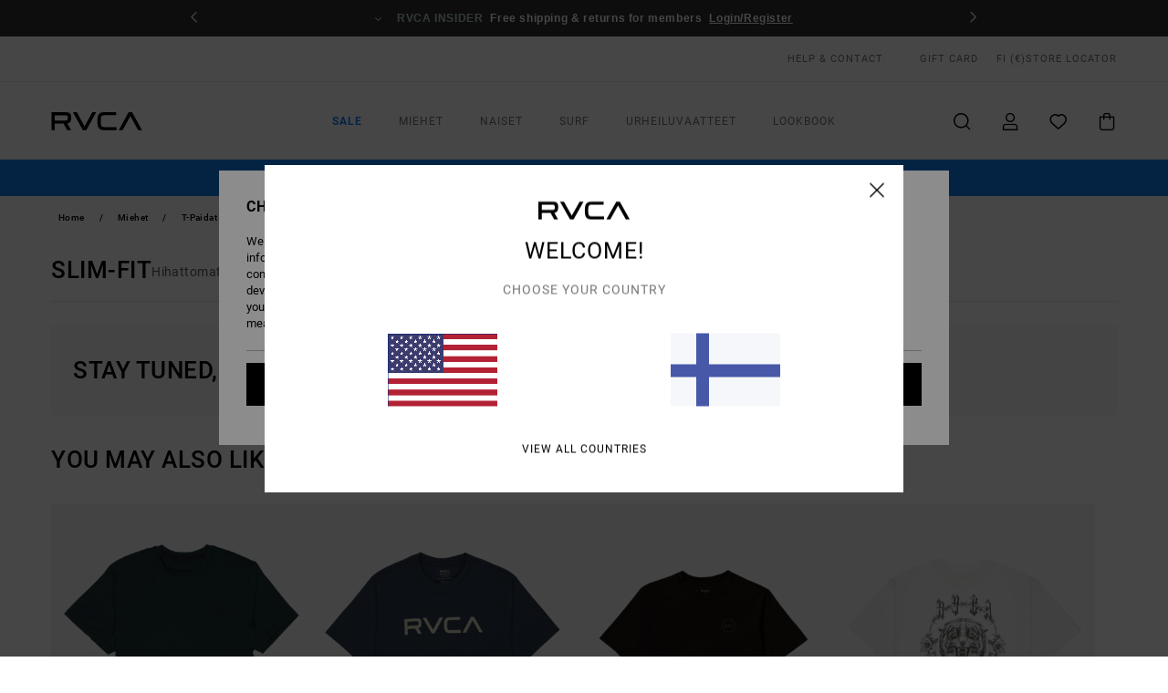

--- FILE ---
content_type: text/html; charset=utf-8
request_url: https://www.google.com/recaptcha/api2/anchor?ar=1&k=6LdeeqMhAAAAALf8VYuPPZVJBgKdvGvnX30nEGZh&co=aHR0cHM6Ly93d3cucnZjYS5maTo0NDM.&hl=en&v=N67nZn4AqZkNcbeMu4prBgzg&size=invisible&anchor-ms=20000&execute-ms=30000&cb=osse00osanby
body_size: 48693
content:
<!DOCTYPE HTML><html dir="ltr" lang="en"><head><meta http-equiv="Content-Type" content="text/html; charset=UTF-8">
<meta http-equiv="X-UA-Compatible" content="IE=edge">
<title>reCAPTCHA</title>
<style type="text/css">
/* cyrillic-ext */
@font-face {
  font-family: 'Roboto';
  font-style: normal;
  font-weight: 400;
  font-stretch: 100%;
  src: url(//fonts.gstatic.com/s/roboto/v48/KFO7CnqEu92Fr1ME7kSn66aGLdTylUAMa3GUBHMdazTgWw.woff2) format('woff2');
  unicode-range: U+0460-052F, U+1C80-1C8A, U+20B4, U+2DE0-2DFF, U+A640-A69F, U+FE2E-FE2F;
}
/* cyrillic */
@font-face {
  font-family: 'Roboto';
  font-style: normal;
  font-weight: 400;
  font-stretch: 100%;
  src: url(//fonts.gstatic.com/s/roboto/v48/KFO7CnqEu92Fr1ME7kSn66aGLdTylUAMa3iUBHMdazTgWw.woff2) format('woff2');
  unicode-range: U+0301, U+0400-045F, U+0490-0491, U+04B0-04B1, U+2116;
}
/* greek-ext */
@font-face {
  font-family: 'Roboto';
  font-style: normal;
  font-weight: 400;
  font-stretch: 100%;
  src: url(//fonts.gstatic.com/s/roboto/v48/KFO7CnqEu92Fr1ME7kSn66aGLdTylUAMa3CUBHMdazTgWw.woff2) format('woff2');
  unicode-range: U+1F00-1FFF;
}
/* greek */
@font-face {
  font-family: 'Roboto';
  font-style: normal;
  font-weight: 400;
  font-stretch: 100%;
  src: url(//fonts.gstatic.com/s/roboto/v48/KFO7CnqEu92Fr1ME7kSn66aGLdTylUAMa3-UBHMdazTgWw.woff2) format('woff2');
  unicode-range: U+0370-0377, U+037A-037F, U+0384-038A, U+038C, U+038E-03A1, U+03A3-03FF;
}
/* math */
@font-face {
  font-family: 'Roboto';
  font-style: normal;
  font-weight: 400;
  font-stretch: 100%;
  src: url(//fonts.gstatic.com/s/roboto/v48/KFO7CnqEu92Fr1ME7kSn66aGLdTylUAMawCUBHMdazTgWw.woff2) format('woff2');
  unicode-range: U+0302-0303, U+0305, U+0307-0308, U+0310, U+0312, U+0315, U+031A, U+0326-0327, U+032C, U+032F-0330, U+0332-0333, U+0338, U+033A, U+0346, U+034D, U+0391-03A1, U+03A3-03A9, U+03B1-03C9, U+03D1, U+03D5-03D6, U+03F0-03F1, U+03F4-03F5, U+2016-2017, U+2034-2038, U+203C, U+2040, U+2043, U+2047, U+2050, U+2057, U+205F, U+2070-2071, U+2074-208E, U+2090-209C, U+20D0-20DC, U+20E1, U+20E5-20EF, U+2100-2112, U+2114-2115, U+2117-2121, U+2123-214F, U+2190, U+2192, U+2194-21AE, U+21B0-21E5, U+21F1-21F2, U+21F4-2211, U+2213-2214, U+2216-22FF, U+2308-230B, U+2310, U+2319, U+231C-2321, U+2336-237A, U+237C, U+2395, U+239B-23B7, U+23D0, U+23DC-23E1, U+2474-2475, U+25AF, U+25B3, U+25B7, U+25BD, U+25C1, U+25CA, U+25CC, U+25FB, U+266D-266F, U+27C0-27FF, U+2900-2AFF, U+2B0E-2B11, U+2B30-2B4C, U+2BFE, U+3030, U+FF5B, U+FF5D, U+1D400-1D7FF, U+1EE00-1EEFF;
}
/* symbols */
@font-face {
  font-family: 'Roboto';
  font-style: normal;
  font-weight: 400;
  font-stretch: 100%;
  src: url(//fonts.gstatic.com/s/roboto/v48/KFO7CnqEu92Fr1ME7kSn66aGLdTylUAMaxKUBHMdazTgWw.woff2) format('woff2');
  unicode-range: U+0001-000C, U+000E-001F, U+007F-009F, U+20DD-20E0, U+20E2-20E4, U+2150-218F, U+2190, U+2192, U+2194-2199, U+21AF, U+21E6-21F0, U+21F3, U+2218-2219, U+2299, U+22C4-22C6, U+2300-243F, U+2440-244A, U+2460-24FF, U+25A0-27BF, U+2800-28FF, U+2921-2922, U+2981, U+29BF, U+29EB, U+2B00-2BFF, U+4DC0-4DFF, U+FFF9-FFFB, U+10140-1018E, U+10190-1019C, U+101A0, U+101D0-101FD, U+102E0-102FB, U+10E60-10E7E, U+1D2C0-1D2D3, U+1D2E0-1D37F, U+1F000-1F0FF, U+1F100-1F1AD, U+1F1E6-1F1FF, U+1F30D-1F30F, U+1F315, U+1F31C, U+1F31E, U+1F320-1F32C, U+1F336, U+1F378, U+1F37D, U+1F382, U+1F393-1F39F, U+1F3A7-1F3A8, U+1F3AC-1F3AF, U+1F3C2, U+1F3C4-1F3C6, U+1F3CA-1F3CE, U+1F3D4-1F3E0, U+1F3ED, U+1F3F1-1F3F3, U+1F3F5-1F3F7, U+1F408, U+1F415, U+1F41F, U+1F426, U+1F43F, U+1F441-1F442, U+1F444, U+1F446-1F449, U+1F44C-1F44E, U+1F453, U+1F46A, U+1F47D, U+1F4A3, U+1F4B0, U+1F4B3, U+1F4B9, U+1F4BB, U+1F4BF, U+1F4C8-1F4CB, U+1F4D6, U+1F4DA, U+1F4DF, U+1F4E3-1F4E6, U+1F4EA-1F4ED, U+1F4F7, U+1F4F9-1F4FB, U+1F4FD-1F4FE, U+1F503, U+1F507-1F50B, U+1F50D, U+1F512-1F513, U+1F53E-1F54A, U+1F54F-1F5FA, U+1F610, U+1F650-1F67F, U+1F687, U+1F68D, U+1F691, U+1F694, U+1F698, U+1F6AD, U+1F6B2, U+1F6B9-1F6BA, U+1F6BC, U+1F6C6-1F6CF, U+1F6D3-1F6D7, U+1F6E0-1F6EA, U+1F6F0-1F6F3, U+1F6F7-1F6FC, U+1F700-1F7FF, U+1F800-1F80B, U+1F810-1F847, U+1F850-1F859, U+1F860-1F887, U+1F890-1F8AD, U+1F8B0-1F8BB, U+1F8C0-1F8C1, U+1F900-1F90B, U+1F93B, U+1F946, U+1F984, U+1F996, U+1F9E9, U+1FA00-1FA6F, U+1FA70-1FA7C, U+1FA80-1FA89, U+1FA8F-1FAC6, U+1FACE-1FADC, U+1FADF-1FAE9, U+1FAF0-1FAF8, U+1FB00-1FBFF;
}
/* vietnamese */
@font-face {
  font-family: 'Roboto';
  font-style: normal;
  font-weight: 400;
  font-stretch: 100%;
  src: url(//fonts.gstatic.com/s/roboto/v48/KFO7CnqEu92Fr1ME7kSn66aGLdTylUAMa3OUBHMdazTgWw.woff2) format('woff2');
  unicode-range: U+0102-0103, U+0110-0111, U+0128-0129, U+0168-0169, U+01A0-01A1, U+01AF-01B0, U+0300-0301, U+0303-0304, U+0308-0309, U+0323, U+0329, U+1EA0-1EF9, U+20AB;
}
/* latin-ext */
@font-face {
  font-family: 'Roboto';
  font-style: normal;
  font-weight: 400;
  font-stretch: 100%;
  src: url(//fonts.gstatic.com/s/roboto/v48/KFO7CnqEu92Fr1ME7kSn66aGLdTylUAMa3KUBHMdazTgWw.woff2) format('woff2');
  unicode-range: U+0100-02BA, U+02BD-02C5, U+02C7-02CC, U+02CE-02D7, U+02DD-02FF, U+0304, U+0308, U+0329, U+1D00-1DBF, U+1E00-1E9F, U+1EF2-1EFF, U+2020, U+20A0-20AB, U+20AD-20C0, U+2113, U+2C60-2C7F, U+A720-A7FF;
}
/* latin */
@font-face {
  font-family: 'Roboto';
  font-style: normal;
  font-weight: 400;
  font-stretch: 100%;
  src: url(//fonts.gstatic.com/s/roboto/v48/KFO7CnqEu92Fr1ME7kSn66aGLdTylUAMa3yUBHMdazQ.woff2) format('woff2');
  unicode-range: U+0000-00FF, U+0131, U+0152-0153, U+02BB-02BC, U+02C6, U+02DA, U+02DC, U+0304, U+0308, U+0329, U+2000-206F, U+20AC, U+2122, U+2191, U+2193, U+2212, U+2215, U+FEFF, U+FFFD;
}
/* cyrillic-ext */
@font-face {
  font-family: 'Roboto';
  font-style: normal;
  font-weight: 500;
  font-stretch: 100%;
  src: url(//fonts.gstatic.com/s/roboto/v48/KFO7CnqEu92Fr1ME7kSn66aGLdTylUAMa3GUBHMdazTgWw.woff2) format('woff2');
  unicode-range: U+0460-052F, U+1C80-1C8A, U+20B4, U+2DE0-2DFF, U+A640-A69F, U+FE2E-FE2F;
}
/* cyrillic */
@font-face {
  font-family: 'Roboto';
  font-style: normal;
  font-weight: 500;
  font-stretch: 100%;
  src: url(//fonts.gstatic.com/s/roboto/v48/KFO7CnqEu92Fr1ME7kSn66aGLdTylUAMa3iUBHMdazTgWw.woff2) format('woff2');
  unicode-range: U+0301, U+0400-045F, U+0490-0491, U+04B0-04B1, U+2116;
}
/* greek-ext */
@font-face {
  font-family: 'Roboto';
  font-style: normal;
  font-weight: 500;
  font-stretch: 100%;
  src: url(//fonts.gstatic.com/s/roboto/v48/KFO7CnqEu92Fr1ME7kSn66aGLdTylUAMa3CUBHMdazTgWw.woff2) format('woff2');
  unicode-range: U+1F00-1FFF;
}
/* greek */
@font-face {
  font-family: 'Roboto';
  font-style: normal;
  font-weight: 500;
  font-stretch: 100%;
  src: url(//fonts.gstatic.com/s/roboto/v48/KFO7CnqEu92Fr1ME7kSn66aGLdTylUAMa3-UBHMdazTgWw.woff2) format('woff2');
  unicode-range: U+0370-0377, U+037A-037F, U+0384-038A, U+038C, U+038E-03A1, U+03A3-03FF;
}
/* math */
@font-face {
  font-family: 'Roboto';
  font-style: normal;
  font-weight: 500;
  font-stretch: 100%;
  src: url(//fonts.gstatic.com/s/roboto/v48/KFO7CnqEu92Fr1ME7kSn66aGLdTylUAMawCUBHMdazTgWw.woff2) format('woff2');
  unicode-range: U+0302-0303, U+0305, U+0307-0308, U+0310, U+0312, U+0315, U+031A, U+0326-0327, U+032C, U+032F-0330, U+0332-0333, U+0338, U+033A, U+0346, U+034D, U+0391-03A1, U+03A3-03A9, U+03B1-03C9, U+03D1, U+03D5-03D6, U+03F0-03F1, U+03F4-03F5, U+2016-2017, U+2034-2038, U+203C, U+2040, U+2043, U+2047, U+2050, U+2057, U+205F, U+2070-2071, U+2074-208E, U+2090-209C, U+20D0-20DC, U+20E1, U+20E5-20EF, U+2100-2112, U+2114-2115, U+2117-2121, U+2123-214F, U+2190, U+2192, U+2194-21AE, U+21B0-21E5, U+21F1-21F2, U+21F4-2211, U+2213-2214, U+2216-22FF, U+2308-230B, U+2310, U+2319, U+231C-2321, U+2336-237A, U+237C, U+2395, U+239B-23B7, U+23D0, U+23DC-23E1, U+2474-2475, U+25AF, U+25B3, U+25B7, U+25BD, U+25C1, U+25CA, U+25CC, U+25FB, U+266D-266F, U+27C0-27FF, U+2900-2AFF, U+2B0E-2B11, U+2B30-2B4C, U+2BFE, U+3030, U+FF5B, U+FF5D, U+1D400-1D7FF, U+1EE00-1EEFF;
}
/* symbols */
@font-face {
  font-family: 'Roboto';
  font-style: normal;
  font-weight: 500;
  font-stretch: 100%;
  src: url(//fonts.gstatic.com/s/roboto/v48/KFO7CnqEu92Fr1ME7kSn66aGLdTylUAMaxKUBHMdazTgWw.woff2) format('woff2');
  unicode-range: U+0001-000C, U+000E-001F, U+007F-009F, U+20DD-20E0, U+20E2-20E4, U+2150-218F, U+2190, U+2192, U+2194-2199, U+21AF, U+21E6-21F0, U+21F3, U+2218-2219, U+2299, U+22C4-22C6, U+2300-243F, U+2440-244A, U+2460-24FF, U+25A0-27BF, U+2800-28FF, U+2921-2922, U+2981, U+29BF, U+29EB, U+2B00-2BFF, U+4DC0-4DFF, U+FFF9-FFFB, U+10140-1018E, U+10190-1019C, U+101A0, U+101D0-101FD, U+102E0-102FB, U+10E60-10E7E, U+1D2C0-1D2D3, U+1D2E0-1D37F, U+1F000-1F0FF, U+1F100-1F1AD, U+1F1E6-1F1FF, U+1F30D-1F30F, U+1F315, U+1F31C, U+1F31E, U+1F320-1F32C, U+1F336, U+1F378, U+1F37D, U+1F382, U+1F393-1F39F, U+1F3A7-1F3A8, U+1F3AC-1F3AF, U+1F3C2, U+1F3C4-1F3C6, U+1F3CA-1F3CE, U+1F3D4-1F3E0, U+1F3ED, U+1F3F1-1F3F3, U+1F3F5-1F3F7, U+1F408, U+1F415, U+1F41F, U+1F426, U+1F43F, U+1F441-1F442, U+1F444, U+1F446-1F449, U+1F44C-1F44E, U+1F453, U+1F46A, U+1F47D, U+1F4A3, U+1F4B0, U+1F4B3, U+1F4B9, U+1F4BB, U+1F4BF, U+1F4C8-1F4CB, U+1F4D6, U+1F4DA, U+1F4DF, U+1F4E3-1F4E6, U+1F4EA-1F4ED, U+1F4F7, U+1F4F9-1F4FB, U+1F4FD-1F4FE, U+1F503, U+1F507-1F50B, U+1F50D, U+1F512-1F513, U+1F53E-1F54A, U+1F54F-1F5FA, U+1F610, U+1F650-1F67F, U+1F687, U+1F68D, U+1F691, U+1F694, U+1F698, U+1F6AD, U+1F6B2, U+1F6B9-1F6BA, U+1F6BC, U+1F6C6-1F6CF, U+1F6D3-1F6D7, U+1F6E0-1F6EA, U+1F6F0-1F6F3, U+1F6F7-1F6FC, U+1F700-1F7FF, U+1F800-1F80B, U+1F810-1F847, U+1F850-1F859, U+1F860-1F887, U+1F890-1F8AD, U+1F8B0-1F8BB, U+1F8C0-1F8C1, U+1F900-1F90B, U+1F93B, U+1F946, U+1F984, U+1F996, U+1F9E9, U+1FA00-1FA6F, U+1FA70-1FA7C, U+1FA80-1FA89, U+1FA8F-1FAC6, U+1FACE-1FADC, U+1FADF-1FAE9, U+1FAF0-1FAF8, U+1FB00-1FBFF;
}
/* vietnamese */
@font-face {
  font-family: 'Roboto';
  font-style: normal;
  font-weight: 500;
  font-stretch: 100%;
  src: url(//fonts.gstatic.com/s/roboto/v48/KFO7CnqEu92Fr1ME7kSn66aGLdTylUAMa3OUBHMdazTgWw.woff2) format('woff2');
  unicode-range: U+0102-0103, U+0110-0111, U+0128-0129, U+0168-0169, U+01A0-01A1, U+01AF-01B0, U+0300-0301, U+0303-0304, U+0308-0309, U+0323, U+0329, U+1EA0-1EF9, U+20AB;
}
/* latin-ext */
@font-face {
  font-family: 'Roboto';
  font-style: normal;
  font-weight: 500;
  font-stretch: 100%;
  src: url(//fonts.gstatic.com/s/roboto/v48/KFO7CnqEu92Fr1ME7kSn66aGLdTylUAMa3KUBHMdazTgWw.woff2) format('woff2');
  unicode-range: U+0100-02BA, U+02BD-02C5, U+02C7-02CC, U+02CE-02D7, U+02DD-02FF, U+0304, U+0308, U+0329, U+1D00-1DBF, U+1E00-1E9F, U+1EF2-1EFF, U+2020, U+20A0-20AB, U+20AD-20C0, U+2113, U+2C60-2C7F, U+A720-A7FF;
}
/* latin */
@font-face {
  font-family: 'Roboto';
  font-style: normal;
  font-weight: 500;
  font-stretch: 100%;
  src: url(//fonts.gstatic.com/s/roboto/v48/KFO7CnqEu92Fr1ME7kSn66aGLdTylUAMa3yUBHMdazQ.woff2) format('woff2');
  unicode-range: U+0000-00FF, U+0131, U+0152-0153, U+02BB-02BC, U+02C6, U+02DA, U+02DC, U+0304, U+0308, U+0329, U+2000-206F, U+20AC, U+2122, U+2191, U+2193, U+2212, U+2215, U+FEFF, U+FFFD;
}
/* cyrillic-ext */
@font-face {
  font-family: 'Roboto';
  font-style: normal;
  font-weight: 900;
  font-stretch: 100%;
  src: url(//fonts.gstatic.com/s/roboto/v48/KFO7CnqEu92Fr1ME7kSn66aGLdTylUAMa3GUBHMdazTgWw.woff2) format('woff2');
  unicode-range: U+0460-052F, U+1C80-1C8A, U+20B4, U+2DE0-2DFF, U+A640-A69F, U+FE2E-FE2F;
}
/* cyrillic */
@font-face {
  font-family: 'Roboto';
  font-style: normal;
  font-weight: 900;
  font-stretch: 100%;
  src: url(//fonts.gstatic.com/s/roboto/v48/KFO7CnqEu92Fr1ME7kSn66aGLdTylUAMa3iUBHMdazTgWw.woff2) format('woff2');
  unicode-range: U+0301, U+0400-045F, U+0490-0491, U+04B0-04B1, U+2116;
}
/* greek-ext */
@font-face {
  font-family: 'Roboto';
  font-style: normal;
  font-weight: 900;
  font-stretch: 100%;
  src: url(//fonts.gstatic.com/s/roboto/v48/KFO7CnqEu92Fr1ME7kSn66aGLdTylUAMa3CUBHMdazTgWw.woff2) format('woff2');
  unicode-range: U+1F00-1FFF;
}
/* greek */
@font-face {
  font-family: 'Roboto';
  font-style: normal;
  font-weight: 900;
  font-stretch: 100%;
  src: url(//fonts.gstatic.com/s/roboto/v48/KFO7CnqEu92Fr1ME7kSn66aGLdTylUAMa3-UBHMdazTgWw.woff2) format('woff2');
  unicode-range: U+0370-0377, U+037A-037F, U+0384-038A, U+038C, U+038E-03A1, U+03A3-03FF;
}
/* math */
@font-face {
  font-family: 'Roboto';
  font-style: normal;
  font-weight: 900;
  font-stretch: 100%;
  src: url(//fonts.gstatic.com/s/roboto/v48/KFO7CnqEu92Fr1ME7kSn66aGLdTylUAMawCUBHMdazTgWw.woff2) format('woff2');
  unicode-range: U+0302-0303, U+0305, U+0307-0308, U+0310, U+0312, U+0315, U+031A, U+0326-0327, U+032C, U+032F-0330, U+0332-0333, U+0338, U+033A, U+0346, U+034D, U+0391-03A1, U+03A3-03A9, U+03B1-03C9, U+03D1, U+03D5-03D6, U+03F0-03F1, U+03F4-03F5, U+2016-2017, U+2034-2038, U+203C, U+2040, U+2043, U+2047, U+2050, U+2057, U+205F, U+2070-2071, U+2074-208E, U+2090-209C, U+20D0-20DC, U+20E1, U+20E5-20EF, U+2100-2112, U+2114-2115, U+2117-2121, U+2123-214F, U+2190, U+2192, U+2194-21AE, U+21B0-21E5, U+21F1-21F2, U+21F4-2211, U+2213-2214, U+2216-22FF, U+2308-230B, U+2310, U+2319, U+231C-2321, U+2336-237A, U+237C, U+2395, U+239B-23B7, U+23D0, U+23DC-23E1, U+2474-2475, U+25AF, U+25B3, U+25B7, U+25BD, U+25C1, U+25CA, U+25CC, U+25FB, U+266D-266F, U+27C0-27FF, U+2900-2AFF, U+2B0E-2B11, U+2B30-2B4C, U+2BFE, U+3030, U+FF5B, U+FF5D, U+1D400-1D7FF, U+1EE00-1EEFF;
}
/* symbols */
@font-face {
  font-family: 'Roboto';
  font-style: normal;
  font-weight: 900;
  font-stretch: 100%;
  src: url(//fonts.gstatic.com/s/roboto/v48/KFO7CnqEu92Fr1ME7kSn66aGLdTylUAMaxKUBHMdazTgWw.woff2) format('woff2');
  unicode-range: U+0001-000C, U+000E-001F, U+007F-009F, U+20DD-20E0, U+20E2-20E4, U+2150-218F, U+2190, U+2192, U+2194-2199, U+21AF, U+21E6-21F0, U+21F3, U+2218-2219, U+2299, U+22C4-22C6, U+2300-243F, U+2440-244A, U+2460-24FF, U+25A0-27BF, U+2800-28FF, U+2921-2922, U+2981, U+29BF, U+29EB, U+2B00-2BFF, U+4DC0-4DFF, U+FFF9-FFFB, U+10140-1018E, U+10190-1019C, U+101A0, U+101D0-101FD, U+102E0-102FB, U+10E60-10E7E, U+1D2C0-1D2D3, U+1D2E0-1D37F, U+1F000-1F0FF, U+1F100-1F1AD, U+1F1E6-1F1FF, U+1F30D-1F30F, U+1F315, U+1F31C, U+1F31E, U+1F320-1F32C, U+1F336, U+1F378, U+1F37D, U+1F382, U+1F393-1F39F, U+1F3A7-1F3A8, U+1F3AC-1F3AF, U+1F3C2, U+1F3C4-1F3C6, U+1F3CA-1F3CE, U+1F3D4-1F3E0, U+1F3ED, U+1F3F1-1F3F3, U+1F3F5-1F3F7, U+1F408, U+1F415, U+1F41F, U+1F426, U+1F43F, U+1F441-1F442, U+1F444, U+1F446-1F449, U+1F44C-1F44E, U+1F453, U+1F46A, U+1F47D, U+1F4A3, U+1F4B0, U+1F4B3, U+1F4B9, U+1F4BB, U+1F4BF, U+1F4C8-1F4CB, U+1F4D6, U+1F4DA, U+1F4DF, U+1F4E3-1F4E6, U+1F4EA-1F4ED, U+1F4F7, U+1F4F9-1F4FB, U+1F4FD-1F4FE, U+1F503, U+1F507-1F50B, U+1F50D, U+1F512-1F513, U+1F53E-1F54A, U+1F54F-1F5FA, U+1F610, U+1F650-1F67F, U+1F687, U+1F68D, U+1F691, U+1F694, U+1F698, U+1F6AD, U+1F6B2, U+1F6B9-1F6BA, U+1F6BC, U+1F6C6-1F6CF, U+1F6D3-1F6D7, U+1F6E0-1F6EA, U+1F6F0-1F6F3, U+1F6F7-1F6FC, U+1F700-1F7FF, U+1F800-1F80B, U+1F810-1F847, U+1F850-1F859, U+1F860-1F887, U+1F890-1F8AD, U+1F8B0-1F8BB, U+1F8C0-1F8C1, U+1F900-1F90B, U+1F93B, U+1F946, U+1F984, U+1F996, U+1F9E9, U+1FA00-1FA6F, U+1FA70-1FA7C, U+1FA80-1FA89, U+1FA8F-1FAC6, U+1FACE-1FADC, U+1FADF-1FAE9, U+1FAF0-1FAF8, U+1FB00-1FBFF;
}
/* vietnamese */
@font-face {
  font-family: 'Roboto';
  font-style: normal;
  font-weight: 900;
  font-stretch: 100%;
  src: url(//fonts.gstatic.com/s/roboto/v48/KFO7CnqEu92Fr1ME7kSn66aGLdTylUAMa3OUBHMdazTgWw.woff2) format('woff2');
  unicode-range: U+0102-0103, U+0110-0111, U+0128-0129, U+0168-0169, U+01A0-01A1, U+01AF-01B0, U+0300-0301, U+0303-0304, U+0308-0309, U+0323, U+0329, U+1EA0-1EF9, U+20AB;
}
/* latin-ext */
@font-face {
  font-family: 'Roboto';
  font-style: normal;
  font-weight: 900;
  font-stretch: 100%;
  src: url(//fonts.gstatic.com/s/roboto/v48/KFO7CnqEu92Fr1ME7kSn66aGLdTylUAMa3KUBHMdazTgWw.woff2) format('woff2');
  unicode-range: U+0100-02BA, U+02BD-02C5, U+02C7-02CC, U+02CE-02D7, U+02DD-02FF, U+0304, U+0308, U+0329, U+1D00-1DBF, U+1E00-1E9F, U+1EF2-1EFF, U+2020, U+20A0-20AB, U+20AD-20C0, U+2113, U+2C60-2C7F, U+A720-A7FF;
}
/* latin */
@font-face {
  font-family: 'Roboto';
  font-style: normal;
  font-weight: 900;
  font-stretch: 100%;
  src: url(//fonts.gstatic.com/s/roboto/v48/KFO7CnqEu92Fr1ME7kSn66aGLdTylUAMa3yUBHMdazQ.woff2) format('woff2');
  unicode-range: U+0000-00FF, U+0131, U+0152-0153, U+02BB-02BC, U+02C6, U+02DA, U+02DC, U+0304, U+0308, U+0329, U+2000-206F, U+20AC, U+2122, U+2191, U+2193, U+2212, U+2215, U+FEFF, U+FFFD;
}

</style>
<link rel="stylesheet" type="text/css" href="https://www.gstatic.com/recaptcha/releases/N67nZn4AqZkNcbeMu4prBgzg/styles__ltr.css">
<script nonce="UMmVOCv0lZVKPXQGkyiUsg" type="text/javascript">window['__recaptcha_api'] = 'https://www.google.com/recaptcha/api2/';</script>
<script type="text/javascript" src="https://www.gstatic.com/recaptcha/releases/N67nZn4AqZkNcbeMu4prBgzg/recaptcha__en.js" nonce="UMmVOCv0lZVKPXQGkyiUsg">
      
    </script></head>
<body><div id="rc-anchor-alert" class="rc-anchor-alert"></div>
<input type="hidden" id="recaptcha-token" value="[base64]">
<script type="text/javascript" nonce="UMmVOCv0lZVKPXQGkyiUsg">
      recaptcha.anchor.Main.init("[\x22ainput\x22,[\x22bgdata\x22,\x22\x22,\[base64]/[base64]/MjU1Ong/[base64]/[base64]/[base64]/[base64]/[base64]/[base64]/[base64]/[base64]/[base64]/[base64]/[base64]/[base64]/[base64]/[base64]/[base64]\\u003d\x22,\[base64]\x22,\x22aQUDw4nCsFjChGowLmLDqULCqcKVw4DDocOyw4LCv0JrwpvDhHzDlcO4w5DDqFFZw7t8FsOIw4bCtm00wpHDk8KUw4R9wqfDimjDuFvDtnHClMOKwoHDuirDhsKgYcOefh/DsMOqYcKdCG9yeMKmccOGw67DiMK5TcKowrPDgcKoZcOAw6lCw5zDj8Kcw6dmCW7Ct8O4w5VQZcO4Y3jDvcOpEgjCozc1ecOUMnrDuSssGcO0LMO2c8KjY0ciUTYIw7nDnWI4wpUdDMOdw5XCncOjw7Vew7xrwofCp8ONA8ODw5xlUgLDv8O/AMOywoscw7Maw5bDosOOwpcLwprDncKNw71hw4PDjcKvwp7CgMK9w6tTC3TDisOKIcOBwqTDjH1RwrLDg2lUw64Pw5AOMsK6w5MOw6x+w43CgA5Nwq3Cs8OBZFzCuAkCFwUUw75pJsK8UwIZw51Mw5jDksO9J8KRasOhaSXDncKqaQjCjcKuLko4B8O0w5/DpzrDg2ATJ8KBVlfCi8K+XxUIbMO8w6zDosOWCF95worDqCPDgcKVwrzCn8Okw5wZwrjCphYZw55NwohOw5MjehnChcKFwqkIwr9nF3EMw64UEsOzw7/DnSlIJ8ODW8K7KMK2w6rDvcOpCcKDFsKzw4bCmTPDrFHCgC/[base64]/[base64]/w6Vrw6l9UMKnwoZCF8KzRsKLADLDmMOqNiZkw5/Cr8ObLx8KOxjDpsOuw7R5KCkqw6IPwp7DtsKXQ8Kvw44dw7PDpWHDlcKnw4HDr8OUW8OHZcOtw7LDh8KHY8KDRsKDwobDrGfDrk3CvE97FwnDicODw7PDnwLChsOhwroNw4DCv3Qsw6LDpBc9dsKRbH/Ds0rDsw7DqXzCrMKSw4EWdcO6TMOOK8KHBcOdwovCoMKdw7hVw5Z2w5BWDnvCgnPDrsK/VcOqwpYhw5LDn3zDtcKdOmE/EMObNsKKJTLCg8OccSU3AsONwqgBOWPDuntxw5YyRcK4JFwFw4HDjmnDqcO7woJNDsOWwqzCi3gMw5oNU8O/AEPCjVvDmX8yZR3Cv8Odw77DkicNZGMbPMKJwqIywrZBw77DmEo1JSLCgx/DrcK1Xi/DrsOIw6Ipw5RTwocwwptbRcK4byh7VsO7w67CkUQYw4fDhMK2wqNyXcK6OsOvw6ovwr/CqCnDgcK3w7vCo8ONwp9nw73Dj8KkSTsMw5HCp8K3w5Uqd8O4fz0Qwp8vMXPDtMO8wpN/WMO1KQUKwqTDvlZMWjBYLMO+w6fDimFrwr5zfcOjfcKnwrnCnB7DkXHCvsK8dsOvbmrCosKwwrvDuUIAwpEOw7MDecO1w4c2TkrCoWIJCTVAE8OYw6bClQs3YUoZw7fCmMKWQsKJw53Dq1/CinbCtsOmw5EZTz0Ew4hiKsO9E8OAw6nCtXoSVcOvwrgWRcO3wpzDqxHDrXXChloAUMOdw4w6w49Wwrx4UG/CtcOvTmohCMODc2EywoAeFWjCrcK/[base64]/Dhn1dw7BXXnXCvzbDqcKpUnZidcKiE8K8wr3Dj2xfw6jCshjDsibDhsOywr4AWnHCjsKcdz59wo45wooNw5/[base64]/w7kRwojCs8ODQGN5NypAwrHCrjXCg13DrU3DisO5QMKew6DDpXHDicOFGU/DpDwow6ABa8KawrDDp8O/BcOzwpvChsKUXGLDnz/CuCvClk3DrQkww5YiV8OeR8O5wpYOR8OqwrXDo8O/wqsOUFnCpcOfNk0aMcOpNcK+XRvCtjTCqsOHw79aLGrCvlZCwohFSMOmchkqwovDq8OMAcKRwpbCrylID8KmfHZFe8Krfi3DgcKaWn/DlcKTwo5iaMKYw53DpMO0Plw4YiHDnG40ZMKHYTTCicKJwqbCiMOUNMKpw4lxXcKfe8KzbEcoLBXDtDNhw60awpzDjMOoCMOebcOIbn1pSB/Cuy4awqfCp2jDhHpoe3gfw6xWc8K7wpB9XgXCi8ODfcKHTMOAAcKGRH5maQLDo2rDpMOGf8K/TMO0w63CpBvCrMKIXAQRCwzCo8KJYhQmKXYCF8Kww5rDnzPCjSHDiz5jwo0EwpnDiwTClhVaeMOpw5jCqEDCusK8Hy7CkQFPwqzDjMO/w5Z8wrUacMONwqLDoMO5BWFzYm7DjGcEw48ZwrRqQsKIw7fDisKLw45Zwr1zRz5EFE3Cg8OtfkLDp8OATMK/XDTChcKKw4PDkMOLDcOjwrQoZBYdwofDjMOieU3DvsO9w5rCj8O5wpMaLMOQeUUvPmN0C8OjfsK8QcOvcjXCgDrDoMK/[base64]/DssKywqjCnR7CvFFZw4zDlC8Hw5xKRDDCg8OFwpTDgUzCr2jCnMKMwqAfw6EXw7E/woYFw5nDt2MpNsOMYsOpwr7DoiRtw4Zewp04KMOpwp/CuAnCs8KSMcOWe8OdwrvDkUzDrxIcwqvClMOIwoUOwqd3wqrCq8OQbCXDhUhQBFHClC3CnCTDqTVEAhzCtsK4CFZ8w47CqXPDucOdJ8K0CDhxOcOqWcK6w6PCujXCrcKgE8K1w5/ClsKJw59kIFjCosKDw6xNwoPDpcOoFMOBWcOPwonDmMOMw4MeXMOCWcKdXcO8wqo9w7VcTBtIcQ7DlMKoVlDCvcOBw6hNwrLCmMOiFj/Dvwgow6TCoDpnb0gdHcO4fMKlG3xyw63Dg1J2w57CggVzIMKSTQrDuMOqwpJ6wqprwpY3w4/CmMKCwr/DjxXChEJFw75zCMOnRmzCucOBIsOwEATCmVoHw43Cuz/[base64]/[base64]/w6xtw5B+BsO8w7DDrXQbWiMYwqbCulktSy7CsQBmwqzCnTUvIcKVY8K7wr7DvmxAw5g0w4fCucO3wrHDuGlKwodFw5E8wp7CpjQBw7EfV31LwrI5T8O6w4TDoAAgw5tne8Obw5DCt8OFwrXCl15hUEABORfCocKCIGXDlgY5d8OkdcKZwoMuwoHCicO/Kkk/GsKIQ8KXGcKrw5pLwqjDvsOXFsKPA8OGw7FXWARKw5obwrlwYjYLGg/CmcKeaULDvsOkwpLCrzzDucKhw4/Dlk4SETJ1w4vDrcODOEs1wq5NEiICCEXDmAwzw5DCicOOHVMKTkgIw7zCgT/[base64]/wqDClCQLw500w58SwocAw5gxwp4xwo8KwoDDiyTCsAcXw7bDr2twJjg0XVI9wrZ/[base64]/DuAjCt0ROfmYnFsO+w6XDj8KfX8KBw7Q8I8KVRcKTwq4ww5UqesOVwp8+wofCokAObn0DwprCrHLDpsKsFlLCqsOqwpETwozCpSfDuh0Zw6IDG8KzwpwCwpE0DFLClsKJw50jwqfDnDjChGsvB1/DrMO/DAQ2wrcSwpxsSBjDhU7CuMKHw5p/w4TCmh8twrQVwoNCCE/CocKCwrgowo8MwpZ6wo9Bw45Ow68CSiMQwoHCqy3DusKBwpTDglo7EcKGw5/Di8KMG2ISHxDCicKEQgPDo8O2KMOSwrXCvjlWOcKnwp4FBsOowp15bcKLE8KbWTBRwqPDqsKlwonCoQ1yw7hXwpfDjiPCqcK/[base64]/wokTw4zDjVvDlzo9wq7Cq8KGw5QFcsK3IWQOesKRHljCu2fDoMOXZjkgX8KARyIhwq1XaXTDmE0LO3HCpcOpwrc8T0TCjWnCm1bDtAZkw4sKw7fCh8OewovCn8Oyw6bDp0zCkcK4HE/[base64]/DrlLCsVsHw6caDsO3UsOTw4rCvTjDo1QYE8O/wrM4RsOHw4rDgsOJwq55I08dwq7ClcKVPBZwWx/[base64]/[base64]/wow8YcOuw7QiwoXCqsOWw6ZSQCcPEsOSw4I/[base64]/[base64]/[base64]/NUZ+w5DCkS0kwqPCsiIsw6rDgWHCnk4ZwqnChcOXwrh9FwXDgcOOwq8hNsKHWsKiw4YIOsOGAUcjb3jCvcKQWsKCJcO5LhRGUcOibsKRQ09FPSzDr8Ohw4FjQ8O0Q1QRTDVew4rClsOHc03Dpi/Dsw/Dny7CvcKhwpAvLcORwobCnjXCk8O2ewrDpg0VUwhGecKkZMK6XTTDvgt1w7QCACHDpMK2w47CgsOsJ18Pw5nDqhFDdTTCqsKQwrLCqcO8w6zDrcKnw5zDp8OUwrVRSW/Cm8KbGz8+WsO+w6Rdw7jDv8KMwqHCuFTClcO/[base64]/Co8OUHj7DkMKxw7bDmcK9w4HCtMOUSMOrwqTDiMOlasKGZ8KOwpIIB1fCukZJQcKOw5vDosKDccO/XcObw4MwP0LCpTXDgwJMLiFaWAd1EHMLwrEZw58WwofCosK7M8K1wozDuxpGB2spf8KGd2bDjcKvw7bDpsKWWHnDjsOQHWXDkMKeCynDuyBJw5nCs2sDw6/CqG5AITLCn8OAb2gpUi9wwrPDkkVQJgcQwrxJHcOzwqVWVcKAwqMyw7smUsOrw5DDp2Q5wr7DrizCpsOfdF/[base64]/ClR/CgsKUwqTDgSJ2w7zDnkXDrCXDnsO3VRbDv0tPw6/ChRMdw4DDpcK0wonDsx/CncO8w49zwqHDnmrCi8K7CDgLw4fDoDHDrcOsWcOUZ8OnFQLCsAB/XsOJb8ORJU3CnsKEwos1DCfCr1ouYsKZw7LDpMKeH8OjZ8K4MMK1wrXCukzDuwrDnMKgcMKHwql5wpnDlxdndX7DhDPCokx7RUh/wqDCgFjDpsOOLTnCksKLQcKZXsKMZ3/CgcK4wrnCqsKNFQ3DkTzDk2ESwp/[base64]/w78/wpjDocObwoHDhMOYwrHCu2DDkQ3CklvChsOaTcKNYsOORcOswprDjcO/[base64]/DvkPDkmrDn8KIwpbCtlc/w5QcSsK+McKPS8KDAsO2AAXDmcObw5IhHR7Dqydhw7LCkTN2w7ZHVn5Pw7c0w5RGw7PCh8KJbMKwdjsHw6xnGcKkwpvCgMOma33DqGwTw7wdw4bDv8OPPSzDjsO/U27Dr8Kuw6DCpcOjw7/CuMKyUsOTI2DDkcKJFsK3wqUQfTXDi8OFwq4mesKXwofDvhgQT8OZecK+wozCo8KUCHzCqsK4BcK4w4HDvA/[base64]/[base64]/w4scw6shw50OwoLDilZQw5LDj8OadDlnw4Uxwpt5w400w74cC8K7wqPCtCpGRMKAIcOQw4TDlsKUO1HCoF/Cm8OPQcKqUGPCkMK9wrvDj8OYfljDtGAUwrttw4bCmFlywpk8WQrCj8KBBsOnwpvChj9pwoh/JyTCpAPClihcG8OQLE/DkhjDhmfCisKnfsK6TxvDpMKRPXkDfMKCKFXCtsKVFcK4NsOew7ZAN1PCl8KhLsOHTMK9wrrCqMORwpDDrGzCsWQ3BMOyfU/DsMKPwocqwqzDssKuwq/CvlcYw40dwqDCiEPDvSNLNQJuM8O4w6XDucO8BcKPS8KybMOvcy58eRt1I8KYwqAvbDnDs8KswojCmXthw4fDtlNuAMO6QHzDn8Kvw6fDhsOObx99PcKGX2vClzZow4TDm8KodsOIw5LCv13CvBnDom/Dix/CtsO5w5jDmsKhw4FxwqrDomfDssKVAyhKw7snwq/[base64]/CsKow5JOw4sjKsOjw5fCjH/DtTzDkMKLOcKEWynDgz93fcOJEz5Dw6TCvMKnCy/Du8OAwoBGHQLCtsKqwqXDuMOSw7x+JEXCjwvCjsKILB9LSMKAWcKrwpfCm8OtNg9/wowHw4/[base64]/UcOBwrLDiWHDjsOKwr7DoBVUw7Vcw4jCpMOiw67CiVUOIy3DqGbCuMO0NMKWYxIYEVc/XMKMw5RNwpnCtiIWw6dLwrJ1HnIhw7QCEyHCpkLDhEM+wp1vwqPCrcOhcMOgPi4Dw6XDrsOaFl9ywoQnwqtWVzHCrMKHw5s6HMOKwqXDhWcDM8KVw6/[base64]/w7nCgXbCkMONPClNasOkS8K/dg53YsO+BiPCisOhKgAAw7krZU5kwqPCrcOIw4zDjsOERXVvwpgXwqoTw4LDmxcDwrUswp/[base64]/CiGTCucOGw6fDjygSJ8ORw5fDkAjCi0PCr8KvAWPDtxTCjcOfcS7CqFIYd8KgwqbDvVovXgXCgsKaw5opDU8qw5/CiDzDiHMsKUNLwpLDtT0DHT9hbFfCpkJswp/DqnDCgxrDpcKSwr7ChGtlwqRiVsORw7fCoMK+wqfCihgDw7dgwozDncKMDDMcwo7DgcKpwrDDnSPCpMOjDSxIwokkRyIVw6fDpkwUwr8Awo8MVsKKLmohw60JDsOewqQhFMKGwqbDjcOiw5Mcw6XCj8OqaMOHw7bDmcOfLcO/[base64]/ChMKUwpLDmwo2wr3CgcOxw7h9T8KVwop4w5/DgFDCtcKFw53CgVcxw5VDwofCsCjCmMKnwrpKU8O+wpvDmsOAdyfCry9Ew7DCkD9AecOiwo4WWmXDr8KARE7ChMO+EsKxKMOMWMKSH3XCvcOLw4bCkcKcw7DCjgJ6wr9Jw71NwrMVdsOqwpd0PiPCqMOeYSfCiiE+Kgo+ES/[base64]/w7zChsKsw5RORBjCvkp+w6oMwrfCt8KMe0crwpHClTAcQl5Xw5/[base64]/[base64]/w5zDlMOKwoxlw6k/w5BcJhvCpUXDhMKswovDiMKSw5Rww6rCgWvCihVjw5XCg8KPBkVMwoNCw6zDiD0TdsOfDsOXacOiE8Kywr/DgiPDjMKpw7LCrmU0BsO8IsO/RDDDkg9NOMOPdMK2w6bDiFBWBQrDr8KFw7TDn8Kywr5NLyjDrlbDnVdRZE1+wodOAMOgw6rDrsOlwp3CncOMw5DCv8KKKMKMw4IoKsK/BDMcDW3DvcONw5YAwo4ZwqUzS8KzwofDt18bwqYgdSgKwpRlw6QTRMK5M8OYwofCqMKew5F5w6TDncKuwp7DhsKEVQnDrV7DsDJiLWpsXxrCosOlSMODZMKcU8K/[base64]/CtkZiLAXCjwlbSA9Hwr5+w5Bhcj3CscK3w73DtMK3TSJIw5QBMcOqw5FOw4RGfcO9w5DCiDxnw7NNwp/CoSNDw7AswpbDvzrCjBjCtMOIwrvCu8KRZ8Kqw7TDl1x9wpcbwo1/w49CZMOcwoVRCE5RDgbDljnCqMObw7rDmAPDgcKSRwvDlMK7w4LCqsOrw4TCosKzwrM/wog2wq8UeGF4woJpwqAww7/DiwnCjSBpKRVvw4bDpz1vwrXDhcO8w5XDiAg/MsKZw5QOw6/CusOJZsOYBAPCkSDCmWXCtTsMw61DwrjDhzVAesOMQcKmccK+w4VUIT5SMhzDlsKxQn5ywojCoF/DvDvCtcOKTcOHwq0twohpw5YgwprCpWfChiB4U0VvalDCjCXDhx/DphxcH8OJwqBqw6fDkFTCjMKUwrnCscK7YkjCu8OdwrM7w7bCgMKtwq0ASMKWXsOwwqfCv8O0wrdVw5YeBsKQwqPChMOvDcKYw7ZtLcK/woxBRRPDhwnDg8O6RcO2bsOhwpLDlS8JRMORbMO9wqV5w5FUw7d8w6RiKcOBWW/CklR6w4wcQkp9C1/CpsK3wrArQcOLw4rDpMOUw6x7VyhbN8O6w79Hw5hrKgQYZFvCmMKFP0TDgcOMw6EvAh7Dj8KzwpPCgmzDrCPDi8Kaal/[base64]/w6DClcOqwqEow6cdwqTCqxlwScKNwpUpwoVYwqwwXQTCsWzDsQ9Bw7/CnsKMw6TCp38Lwq90NR/ClxrDi8KRWcO5wp7DmSvCssOrwpIIwp0iwpRjKW/[base64]/DsAkeTHMaw7PCgx87w5VrwodNwpHDhcKXw63CgQA4w6g/L8OwJMO0EMOxa8KyYx7ChAwXK114wpXCjMORVcOgNiHDj8Kia8OSw4xTw4TCiH/CkMO3wq/CvxPCosOIwqPDkV/DjUnCicOXwoLDucK2FMOiPsKVw5ByPMK1wqMEw7HCr8Kkc8KVwqzDgk9fwoPDr1Mvw71zwrvCpD0BwqvDicO/w55bCsK2XcKuYmnDthV/[base64]/CjylRPX4uZEsqwr3Co8OLOcK0F8OMw4fDkRbCiFXCqiB6w7hNw7DDvDwLews/DMO6ZUZow7rCgADDrMKDw7tFwqPDn8KZw5XClMKdw7YuwpzCoVFKw57CjMKkw7bDoMOVw6fDryNTwo5ow6/DkcOLwonDpB/[base64]/B0bDhcO3w6jCisOILAJHSUhpwq3CnsOAGlzDsTMIw63Cq0JpwoPDk8OHSGbChhvCrFPCpg7CqMK1TcKowroEQcKDS8Oow4JSdcO/wqlOHcK3w4kjThfCjcK9dMO5wo5dwrJDOcKWwqLDjcOUwqfCpMOUWz9zVFBtwqAWW3HCtmZgw6TCgWZtWHbDn8OjMTYib2fCosOow4k0w4TDunDDrX7Duz/CnMOCLUI/DQg8C39dNMK3w4UYJi4cD8OHasORRsOGwooMAH4+ZHRtwp3CisKfBRcGQzrDkMKywr06w6vDkFdcw6UMBSAHCsO/wpAsB8OWZDwRw7vDisKzwo84wrgrw7U+DcKxw5DCucOwH8O8OUZswpvDuMO4w7vCoVfDnx/DscKdQ8O4JWwIw6bDmMKWw5kIGyJTwp7CvQ7CocO+CsO8woJkfU/DsTjChkp1wqx0Ewxnw6x5w7HDncK4QFrCt0TDvsOjRijDnyfCp8O9wptBwqPDi8O6A2TDo2QnEBvCtsK7w6LDsMKJwpZZCcK5fcKtwoA7CDoRIsKUwpgMwoUMTDVnHR45VcOAw78gbScsXFvCnMOGB8K/wpDDkFLDscKaXTnCs03Cq3JDacOlw4olw4/[base64]/w7o7XcOqwq4zwrNud8Kaw4MzwqN2WcO6w65ZNsO0QcOww6lNwrkiasKHwpBeR01Dc3MBw7g3FEnDvXADwo/DmGnDqsKPVjPCu8OXwrbDssOqw4AbwqF3JmMFFTdSe8Olw6QgH1YRw6dtWcKgwqLDo8OodU3DusKUw7QaEgDCqjwswpJ8w4YaMsKAwrjCnT0MQcKdw4kuwpzDgD7ClsOSOsK6GsOOEF/DpAXCvcOXw7fCsSIuasOQw5HCqMOiVl/Dp8O5wo0lwqDDhMO4PMOww7zDlMKDwpPCv8OQw6DChMKUCsOCw5/CvHdYMxLCoMKbw5vDvcOyEDs+bcKue0xzwrAuw77DkMOdwqzCsGbCqkILw79ULcKVecOhX8KdwoZgw6jDpmpqw6xYw6zCkMOrw6Jcw6Yewq3Dq8KxRmsrw7BiIsOodcO/Y8O4TSrDiRRZVMO5wpvCv8OjwrQ6wrELwr1rwqVTwrxeXQfDjUd3RD3CjsKCw7AoJ8OHw7UXw6fCpxHCpCNxw5nCrMOuwpc5w49cAsO2wpAeA08Ub8K5cU/DlhjCt8K1wqw7wr03woXCvW7DoUk6WxNAGMOAwr7CkMOSwpIeYk1SwogDOlzCmlEbRCI7w5lNwpQQU8KQY8KoDUjDrsOlZ8OAX8KocG/CmnZ3AkU/[base64]/w6jCmhPCuMO0w4XDnmzClsOUPXzCjsKPF8O5woXCq0tLbcKIAcO4SMKVOsOlw4DCnnHCpcKeViYGwrZcWMKSHUlAHMKzJsKmw6HCuMKpwpfCrcOtCcKGRhlew6fDksKSw7dlwpHCp2zCisK5woTCqE/DiQ/Dqlwiw5PCmmNPw7TCnjnDmm5vwonDu3LDgcOTC27CgsOjw7V8dMKsMXs0EsK+w4ttw47DtMKFw4XCiiIeTsO4w4rDp8Kdwqc/wpgfXcKrX2DDjUvDkMKjwr/[base64]/[base64]/Dv8OJw7d7LjB9w6ZHw5fCmMK8cMOJwqxxdcK0w69KP8KYw55LNhDChUTCphDClsK5fcOMw5PDlxl5w48pw7MxwqxJw7Vkw7Rqwr5NwpDCuBDCgBbCtBzCnHhQwpE7acK8wpkuBiNeJwIpw6FFwqoxwoHClkBAYcK2WMK0R8Kdw4DDo38FPMOswrrCtMKWw4TCkcK/w73CpmJSwrdlDwTCucK7w6kWKcK8Ak57wqN6N8O0w4rDlWM5wpTDvkLChcKCw6ZJTDPDnMKcwqw6QAfDn8OLBcO6Y8OOw5hOw48XJw/DscOfJMKqFsOuN3zDjwguw77Cn8OFDE3ClTTDkQsew4TDhxwlN8K9HcOdwrTDjUAswpjDo07Ds3rCuXjDsFXCvBPDmsKSwpI4ZMK2eT3DkB7CucOtfcOPS2DDnxXCpz/DlwjCnMO9CX5pwqp1wqrDp8Ojw4zDkmPCgcOZw5jCiMK6WwbCvCLDjcOGDMKcd8OmdsKpVsKNw4HDq8O9w5ZHYVvCj3jCqcKYF8ORwr3CrsOKRgYrbsOKw55qS1wKwrJtJxDCpsOnYsOMw5wYKMK6wrkaworCj8Kyw7jClMOgwpjChcOXF2jClHw4wo7DlUbDqn/DksOhAcOsw4UtOcKSwpAodsOnw5QuTyE/wotswpfDl8KKw5PDmcOjHwwfWMOJwojCnT/DiMOTasKow63DiMObwqjDsC3DuMK/w4kbP8OPW0czH8K5KkPDkAIzdcOTaMK6woo6YsKlwqXCqURyOGhYw7QvwobCjsOMwrPDvcOlaQcWEcKWw5QPw5zDlXc+IcKYwrzCnsKgBw9rS8K/w7lXwqvCqMK/Fx7CnWLCiMKTw4VUw5DDkcKlWcKZJV7Dt8OHCVTDicO/wq7Cg8Khwp9ow73CgsKqZMKtdsKBTz7DocOIesKvwr4BZCRmw53DncKJGElmQ8OTw5lPw4fCm8Oyd8ONw4VlwoddXGkWw4BTwq4/[base64]/DncOEMyBww4xcw7HDgcO4w74XOUDDhcKeCcONdMKDL2MaTwIXGcOFw684BBXCrsK1QMKCVsK1wrbCnsO0wqVzKsKaOsKUO2QWe8K4R8KBGcK+w5gIEsO8w7TCvsO6fn7DvVzDrcKXNcKbwpZCw7PDlcO/wrnCoMK0EXjDq8OmGlXDu8KVw4HChsK0Z3DCocKDVcKjw7EPw7TCn8KyYQrCvT9WQ8KDwozCjibCpXxzcnzDisOCdCLCp3LCmsK0OgtmS0bDqxfDisKybR7Dn2/DhcOIBsOzw64cw5jDv8Oywr4jwqrDiSwewqvCuE3DtxzDn8OwwpwfbnrDqsKCw7HCjUjDtMKhAMKAwp9JesOVPEvCl8KiwqnDnxnDt0ViwpxBElY8cGoawosGwoHCoGtIAcKXw4VgfMKWw5/DlcO9wqbDll8Swq4HwrBSw7U3F2bDoxVNKsKGwrnCmwbDmyo5K3nCiMORL8OtwpjDqXfCqHBsw4IiwqDCiBfDvQ3ChcKEH8Owwo4oK0XCjMO1HMKmc8KEfcKMV8KwM8Ohw6PCjX9Lw5UXUGcgwpJ3wrAbKHF4HsOcPcOZwo/DuMKQfHzCihpxOgbDuB7CkW7CgMKPP8KMT3/CgFxPMMOGwpHDvcKUwqE+egM+wpMAWnnCjGhYw4xfw41yw7vCkHPDtsKMwrDDmWXDiU1owrDCjMKkS8OmOUzDm8K/wrsZw7PCpDMEbcK/QsK1w4oXwq0DwpMiXMKYETpMwrrDp8KZw4LCqGPDisK2wpAuw54RY0Mjw70wCDAZTcOAwq7ChzPCqsOMX8OVwrhIwqfDkTBvwpnDqMKiwrloKMOuQ8KBwqBHw7jDlcKwJcKZMBQuw5cpwpnCt8OxO8KewrfChMK6wofCoyoGAMK0w60wTwhQwo/CsiPDuBPCicKTYFzCtgrCksKnThVAelonc8Kaw6BdwqN/JCPDpW0/[base64]/Dlw/Dm0/[base64]/[base64]/[base64]/[base64]/CocOjezspdMKJw4TDvcOsw43Ci8OpKSbCvmjDg8O8WsK9woJ5wr/Ct8Kcw5wFw44Of2wnw5/CqsO8NcOTw6tiwoTDvWnCqTbDpcK6wrTDssKDcMKMwoxpw6vCrcOdwqZWwrPDnjPDigzDpEI8worCvjfCujh9C8K1asO4w49gw5jDmMO2fcOiCUUtTcOgw6XDhcO+w57Dq8KXw7HCpMO2JcKqYBPCrBfDssOdwrLCgcO7w7TClsKvL8O/w58LXXtzBXnDrcOlGcOfwrJUw5oJw6LDgMK+w6QWwrjDpcOLU8KUw5o3w7oNEsO/UTzCiHHChmR4w6TCvMOkMg7Co2o9LEfCisKMNsO9wq14wrTDisO/BixIcsO9ExZJVMK9CEzDpBIww6TDsnUxwoXCujvDrDZAw6VcwpvCpMOpw5DCj1IOKMOGBMOKNn8EZGbDs0/CpMOww4bCvg16w5nDrMKzBMKYOMOIRsKVworCgmPDkMOlw4Jsw4dmwpbCsC3CnTMsDsO1w4nCoMKEwqk3fMO6w7nCuMK3a07DvkbDhiLDnAw8bnfCmMKZwp9wf0XDhWQoLF4Kw5Bxw4/CgktzR8Omwr9JcsK+OxoTwqJ/WcKPw7Jdwrl0YTlbRMKqw6RKXFrCqcKlEsKfwroBFcOsw5hSYDHDnUXCjhjDtRHDhmRaw6ANR8OPw50cw6c3d2fCkMONBcKww5PDiUXDsCtyw73DiFLDo0zChsOXw6zDqxZAfX/DmcKWwqUvw4ojUcKXNWvDocKmwrbDrA48IXbDmsK4w6tyD3/CmcOkwqR9w7XDgMOVO1RLQsKhw7VCwqvDq8OQJcKEw4PCkMK8w6JjeF5Gwp3DgCjCpcKUwoLCjcKgKsO+w7vCt3Vaw5DCqTwwwprClmk/wplewojDgCRrwpMTw73Dk8KfdxTCtEbDnB7DtV8aw5LDvHHDjCLDtm/[base64]/wo7DusOPwoHClMOOUsO1w7vDl8O/[base64]/CrF/DmcKgWmrCrcKKPivCrMKGazhBX2tvLkU/ZWrDtW5PwrVCw7ITEMOpAsKHwpbDkUt/O8OwGW3CocKVwp7CusOUwo3DhsOEw5TDtBnDuMKtHcK1wpNgwp3CrHzDkFHDhVFew5pMEcKhE3XCnMK0w59OUcKPG17Coi0Yw7/[base64]/Ds8OdK8O/wrFQEnt9FcKUE3jDvUDCm2LDocKGV2g+wrtZw70hw4nCqxMcw47CusK/[base64]/IcK+w44HI8OKw4F/wqNjFkl1w7/Cn8OwwrY8SMOWw5nDiQtERsOfw6gsN8KSwqBWBcOcwobCjnfDgMOmZ8O/EnLDixMGw7TCkWHDs2scw7s5bgBqexBLw4dEQjpzwqrDrR5TI8OyWsK7FydoNwDDicKewqdDwrPDlEw5wq/ChQZsPsK+aMK4M3vDq17DlcKuQsKnwrfCuMOLMcK5ScKzPjosw7cuwpXCiiVtTsO/wrI5wpnCncKcGQ/[base64]/CpxbDu8O+fXI3REcywqpewqZAZcOhw5zClmMIMCPDosKowrMewqtqPcOpw5VIfG3CrQRXwodywqnCoirCnAcGw4XDrVnDhT/Cq8O8w6kkcyEsw6lvGcKHesKbw4PCtl/CsTXDji3DjMOcw6/[base64]/[base64]/[base64]/CoD4bL8O5wrRZw5TDm8Ogwp/CnMKuLMKpw6vDlVVcw4R4w74/[base64]/DvynCisOoIDPCo8OVfsKMegl6b8O0GcO/[base64]/CksKNF8K7FsKlwpbChyw0wobCn3Z1MX/DrMK3biRgNhpBwqR3w6VYMsOWXMKyfQAsOxLCq8K4aDxww5IHw5U3N8KLQQA5wo/Ds399w5/CqCFSwqnChMKcTxZcTjQ5Fh4XwqDDh8OuwqUCw7bCikDDncO9Z8KSMAjCjMKGcsOPw4XCjjPCo8O8dcKadD/CqSTDosOTEA3CkXjDmMKxbcOuMHMgPQRFeSrCvsKFwoVzwqBWYVJuw4fCosOJw7jDocKNwoDChw0besO8YDbDtjBrw7nDgcOPRsOLwpnDjS7Dg8OWwpljH8K5worDoMOmYgYZa8KWwr7Cr3Eaf2Baw5XCncOLwpZLI2jCj8Osw77DhMOuw7bCoTkXwqhVwq/DrDrDisOKWiBjAGc1w7VkTMOsw510byjDiMKZwofDjGMuHMKrBsKew7smwrluBMKQDF/DjSsNXcO3w4lCwrU/[base64]/ABtXwr/CvMOmZF96KcOCA8KAwovCowDCrwYJFkx8woHCtW7DvCjDqW5yQT1iw7bCt23Dv8OFw5wBw5tiDyJMwqtgGE5qPMOtw4A5wo81w6tGwojDgMK7w4rDtj7DgCLDoMKmSU9tYnrCnMOOwo/CjUjDsQ93f3jDmcOvGsKuw45dHcOdw7nCvsOncsKPQMOIwpA3w4JBwqRdwq3CpxTCpVUIRcKUw514w6shKk9lwqcswrbDpMKvw63DhVp/YcKBw4zChm5Vwo3DssO3VcO0enrCuh/DlSTCqsKST0DDpsO5fcOfw4xcXA02WT7DjsOfSB7Dj1kkDAtQP0LCnjLDtsKnBMKgIMKzDWjDjz3CjyHCsl5PwrwOSMOIRMO3woPCk0kfE3XCocK3OShbwrZ7wqo6w4YlQys3wp8kP17CpynCrh5KwpnCvMKqw4ZHw6PDn8OxZW1pWsKcdMObwpdtV8OHw7t/[base64]/[base64]/Cik9jciTDoMK9f0dxJ8KOw4MVTGnChMOQwq/CpzpFw7dsVUcYw4Mhw7zCosK9wroAwo/CpMOiwrFvwr0zw5VAaWvCsQ5vEBlZw4APBW40LMKbwr/DtiAucmkfwp3Dm8KdCy8iEnYUwrHCm8Ktw5DCrsKewoALw6XDqcOtw45MdMKgw7HDvsKXwobDnlV3w4LCq8OdTcOpZsOHw5HDs8KPKMK0aj1aGk/Dvkcpw7w1w5vDs3nDkGjCscO2w6vCuSbDpMORQBzDrzhHwqIPLsOROHTDmUDCtlt1H8OeDQDCqFVMw7/CjSAIw47DvDzDp0QxwptfT0cswrkrw71xTSDDtyN+TcKAw5oPwq3CuMK2CsONPsOSw4zDqsOWADBow7vCkcKXw4x1w6/CjH3CmcKow7ZFwpZ1w6DDr8OWwq0ZQgXCljkmwqQQw5zDnMOywoY5YFxbwoxyw5LDpxfCtMOnw4wnwqNswqsZa8OPwpfCtVVowp4cOmdMw7/DrFPCtyZrw6Qjw77ChkfDqjbDlMOWwrR5EsORw6TCkS8zfsO8w5cIwrxBUMKtGcK0wqIya2Yzwo4OwrA6AjR2w50lw5x1wpV0w4MXVEQdbxEZw5wZWQ\\u003d\\u003d\x22],null,[\x22conf\x22,null,\x226LdeeqMhAAAAALf8VYuPPZVJBgKdvGvnX30nEGZh\x22,0,null,null,null,0,[21,125,63,73,95,87,41,43,42,83,102,105,109,121],[7059694,995],0,null,null,null,null,0,null,0,null,700,1,null,0,\[base64]/76lBhmnigkZhAoZiJDzAxnryhAZr/MRGQ\\u003d\\u003d\x22,0,0,null,null,1,null,0,1,null,null,null,0],\x22https://www.rvca.fi:443\x22,null,[3,1,1],null,null,null,1,3600,[\x22https://www.google.com/intl/en/policies/privacy/\x22,\x22https://www.google.com/intl/en/policies/terms/\x22],\x22HatWsLzz+Dtipk3+JWqrQT7cfHEH3epR5HqiMM6i41M\\u003d\x22,1,0,null,1,1769647357295,0,0,[54,173,101],null,[134,1,3],\x22RC-l_tfsmseX9L7mA\x22,null,null,null,null,null,\x220dAFcWeA6OHZ2FIjcGOORxsxqmSDgLRxI7PyfHvT9vqMxrx0MXl64W9bcEEZLbDqoOrNrJcvaT4-XGn0Lr876E0dwJ-eqq_6RxEQ\x22,1769730157370]");
    </script></body></html>

--- FILE ---
content_type: text/javascript; charset=utf-8
request_url: https://p.cquotient.com/pebble?tla=bcxt-RV-FI&activityType=viewCategory&callback=CQuotient._act_callback0&cookieId=bd27mPodzbgX4Hnz11kF0EZaRd&userId=&emailId=&products=id%3A%3A196752493884%7C%7Csku%3A%3A%3B%3Bid%3A%3A3616751399569%7C%7Csku%3A%3A%3B%3Bid%3A%3A196752432814%7C%7Csku%3A%3A%3B%3Bid%3A%3A3616751397565%7C%7Csku%3A%3A%3B%3Bid%3A%3A3616751396919%7C%7Csku%3A%3A%3B%3Bid%3A%3A3616751399743%7C%7Csku%3A%3A%3B%3Bid%3A%3A196752432913%7C%7Csku%3A%3A%3B%3Bid%3A%3A3616751396490%7C%7Csku%3A%3A%3B%3Bid%3A%3A196752425373%7C%7Csku%3A%3A%3B%3Bid%3A%3A3616751400340%7C%7Csku%3A%3A%3B%3Bid%3A%3A3616751397688%7C%7Csku%3A%3A%3B%3Bid%3A%3A196752431817%7C%7Csku%3A%3A%3B%3Bid%3A%3A196752432715%7C%7Csku%3A%3A%3B%3Bid%3A%3A196752431466%7C%7Csku%3A%3A%3B%3Bid%3A%3A196752435518%7C%7Csku%3A%3A%3B%3Bid%3A%3A3616751400586%7C%7Csku%3A%3A%3B%3Bid%3A%3A3616750417561%7C%7Csku%3A%3A%3B%3Bid%3A%3A196752437703%7C%7Csku%3A%3A%3B%3Bid%3A%3A3616751428337%7C%7Csku%3A%3A%3B%3Bid%3A%3A3616751399804%7C%7Csku%3A%3A%3B%3Bid%3A%3A196752433064%7C%7Csku%3A%3A%3B%3Bid%3A%3A196752494096%7C%7Csku%3A%3A%3B%3Bid%3A%3A196752426417%7C%7Csku%3A%3A%3B%3Bid%3A%3A3616751399149%7C%7Csku%3A%3A%3B%3Bid%3A%3A3616751428399%7C%7Csku%3A%3A%3B%3Bid%3A%3A3616751398371%7C%7Csku%3A%3A%3B%3Bid%3A%3A3616751396797%7C%7Csku%3A%3A%3B%3Bid%3A%3A3616751428627%7C%7Csku%3A%3A%3B%3Bid%3A%3A196752417576%7C%7Csku%3A%3A%3B%3Bid%3A%3A3616751396674%7C%7Csku%3A%3A%3B%3Bid%3A%3A3616751401385%7C%7Csku%3A%3A%3B%3Bid%3A%3A3616751399682%7C%7Csku%3A%3A%3B%3Bid%3A%3A3616751399989%7C%7Csku%3A%3A%3B%3Bid%3A%3A3616751399507%7C%7Csku%3A%3A%3B%3Bid%3A%3A196752417422%7C%7Csku%3A%3A%3B%3Bid%3A%3A196752433118%7C%7Csku%3A%3A%3B%3Bid%3A%3A196752437659%7C%7Csku%3A%3A%3B%3Bid%3A%3A196752429869%7C%7Csku%3A%3A%3B%3Bid%3A%3A196752433019%7C%7Csku%3A%3A%3B%3Bid%3A%3A3616751399620%7C%7Csku%3A%3A%3B%3Bid%3A%3A3616751400463%7C%7Csku%3A%3A%3B%3Bid%3A%3A3616751400760%7C%7Csku%3A%3A%3B%3Bid%3A%3A3616751398845%7C%7Csku%3A%3A%3B%3Bid%3A%3A3616751506905%7C%7Csku%3A%3A%3B%3Bid%3A%3A3616751401323%7C%7Csku%3A%3A%3B%3Bid%3A%3A3616751400111%7C%7Csku%3A%3A%3B%3Bid%3A%3A196752431978%7C%7Csku%3A%3A%3B%3Bid%3A%3A196752431626%7C%7Csku%3A%3A&categoryId=men_clothing_tshirts&refinements=%5B%7B%22name%22%3A%22Category%22%2C%22value%22%3A%22men_clothing_tshirts%22%7D%5D&personalized=false&sortingRule=rvca-fullprice-product-categories&realm=BCXT&siteId=RV-FI&instanceType=prd&queryLocale=fi_FI&locale=fi_FI&referrer=&currentLocation=https%3A%2F%2Fwww.rvca.fi%2Fmiehet-t-paidat-slim-fit%2F&ls=true&_=1769643757567&v=v3.1.3&fbPixelId=__UNKNOWN__
body_size: 268
content:
/**/ typeof CQuotient._act_callback0 === 'function' && CQuotient._act_callback0([{"k":"__cq_uuid","v":"bd27mPodzbgX4Hnz11kF0EZaRd","m":34128000},{"k":"__cq_seg","v":"0~0.00!1~0.00!2~0.00!3~0.00!4~0.00!5~0.00!6~0.00!7~0.00!8~0.00!9~0.00","m":2592000}]);